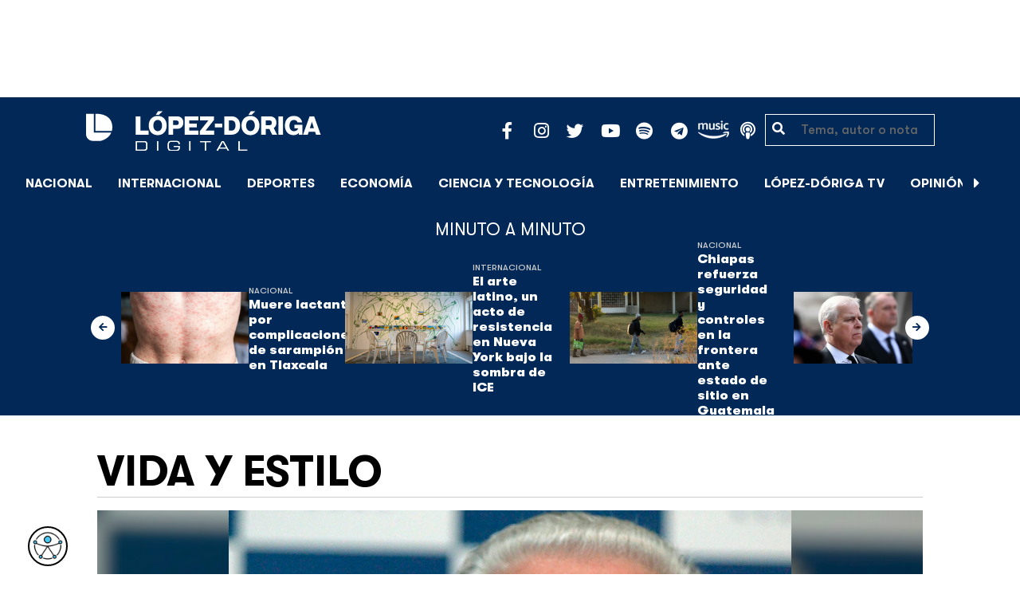

--- FILE ---
content_type: text/html; charset=UTF-8
request_url: https://lopezdoriga.com/vida-y-estilo/perfil-paco-rabanne-medium-moda-metalurgia/
body_size: 16993
content:
<!DOCTYPE html><html lang="es"><head><meta charset="UTF-8"><meta name="viewport" content="width=device-width, initial-scale=1, shrink-to-fit=no"><link rel='preload' as='image' imagesrcset="https://lopezdoriga.com/wp-content/uploads/2023/02/disenador-paco-rabanne-1024x576.jpg 1024w, https://lopezdoriga.com/wp-content/uploads/2023/02/disenador-paco-rabanne-300x169.jpg 300w, https://lopezdoriga.com/wp-content/uploads/2023/02/disenador-paco-rabanne-768x432.jpg 768w, https://lopezdoriga.com/wp-content/uploads/2023/02/disenador-paco-rabanne.jpg 1200w" imagesizes="(max-width: 800px) 100vw, 800px"><meta name='robots' content='index, follow, max-image-preview:large, max-snippet:-1, max-video-preview:-1' /><link rel='dns-prefetch' href='//cdn.lopezdoriga.com'><link media="all" href="https://lopezdoriga.com/wp-content/cache/autoptimize/css/autoptimize_2e2402a4cd6c5a85b15de52ee7ff9193.css" rel="stylesheet"><title>Paco Rabanne, el médium de la moda y la metalurgia</title><link rel="preload" href="https://lopezdoriga.com/wp-content/themes/lopezd-theme/assets/webfonts/fa-solid-900.woff2" as="font" type="font/woff2" crossorigin><link rel="preload" href="https://lopezdoriga.com/wp-content/themes/lopezd-theme/assets/webfonts/fa-brands-400.woff2" as="font" type="font/woff2" crossorigin><link rel="preload" href="https://lopezdoriga.com/wp-content/themes/lopezd-theme/assets/webfonts/gtwalsheimpro-bold.ttf" as="font" type="font/ttf" crossorigin><link rel="preload" href="https://lopezdoriga.com/wp-content/themes/lopezd-theme/assets/webfonts/gtwalsheimpro-medium.ttf" as="font" type="font/ttf" crossorigin><link rel="preload" href="https://lopezdoriga.com/wp-content/themes/lopezd-theme/assets/webfonts/gtwalsheimpro-condensedlight.ttf" as="font" type="font/ttf" crossorigin><meta name="description" content="Paco Rabanne era un hombre talentoso y místico, que aseguraba estar en contacto con otras dimensiones" /><link rel="canonical" href="https://lopezdoriga.com/vida-y-estilo/perfil-paco-rabanne-medium-moda-metalurgia/" /><meta property="og:locale" content="es_MX" /><meta property="og:type" content="article" /><meta property="og:title" content="Paco Rabanne, el médium de la moda y la metalurgia" /><meta property="og:description" content="Paco Rabanne era un hombre talentoso y místico, que aseguraba estar en contacto con otras dimensiones" /><meta property="og:url" content="https://lopezdoriga.com/vida-y-estilo/perfil-paco-rabanne-medium-moda-metalurgia/" /><meta property="og:site_name" content="López-Dóriga Digital" /><meta property="article:publisher" content="https://www.facebook.com/JoaquinLopezDoriga" /><meta property="article:published_time" content="2023-02-03T15:00:36+00:00" /><meta property="og:image" content="https://lopezdoriga.com/wp-content/uploads/2023/02/disenador-paco-rabanne.jpg" /><meta property="og:image:width" content="1200" /><meta property="og:image:height" content="675" /><meta property="og:image:type" content="image/jpeg" /><meta name="author" content="Lidia Vargas" /><meta name="twitter:card" content="summary_large_image" /><meta name="twitter:creator" content="@lopezdoriga" /><meta name="twitter:site" content="@lopezdoriga" /><meta name="twitter:label1" content="Escrito por" /><meta name="twitter:data1" content="Lidia Vargas" /><meta name="twitter:label2" content="Tiempo de lectura" /><meta name="twitter:data2" content="4 minutos" /> <script type="application/ld+json" class="yoast-schema-graph">{"@context":"https://schema.org","@graph":[{"@type":"NewsArticle","@id":"https://lopezdoriga.com/vida-y-estilo/perfil-paco-rabanne-medium-moda-metalurgia/#article","isPartOf":{"@id":"https://lopezdoriga.com/vida-y-estilo/perfil-paco-rabanne-medium-moda-metalurgia/"},"author":{"name":"Lidia Vargas","@id":"https://lopezdoriga.mx/#/schema/person/35659eefdb1a26b13cfc2e743de0d4ad"},"headline":"Paco Rabanne, el médium de la moda y la metalurgia","datePublished":"2023-02-03T15:00:36+00:00","mainEntityOfPage":{"@id":"https://lopezdoriga.com/vida-y-estilo/perfil-paco-rabanne-medium-moda-metalurgia/"},"wordCount":793,"publisher":{"@id":"https://lopezdoriga.mx/#organization"},"image":{"@id":"https://lopezdoriga.com/vida-y-estilo/perfil-paco-rabanne-medium-moda-metalurgia/#primaryimage"},"thumbnailUrl":"https://lopezdoriga.com/wp-content/uploads/2023/02/disenador-paco-rabanne.jpg","keywords":["diseñador","Paco Rabanne"],"articleSection":["Moda","Vida y estilo"],"inLanguage":"es"},{"@type":"WebPage","@id":"https://lopezdoriga.com/vida-y-estilo/perfil-paco-rabanne-medium-moda-metalurgia/","url":"https://lopezdoriga.com/vida-y-estilo/perfil-paco-rabanne-medium-moda-metalurgia/","name":"Paco Rabanne, el médium de la moda y la metalurgia","isPartOf":{"@id":"https://lopezdoriga.mx/#website"},"primaryImageOfPage":{"@id":"https://lopezdoriga.com/vida-y-estilo/perfil-paco-rabanne-medium-moda-metalurgia/#primaryimage"},"image":{"@id":"https://lopezdoriga.com/vida-y-estilo/perfil-paco-rabanne-medium-moda-metalurgia/#primaryimage"},"thumbnailUrl":"https://lopezdoriga.com/wp-content/uploads/2023/02/disenador-paco-rabanne.jpg","datePublished":"2023-02-03T15:00:36+00:00","description":"Paco Rabanne era un hombre talentoso y místico, que aseguraba estar en contacto con otras dimensiones","breadcrumb":{"@id":"https://lopezdoriga.com/vida-y-estilo/perfil-paco-rabanne-medium-moda-metalurgia/#breadcrumb"},"inLanguage":"es","potentialAction":[{"@type":"ReadAction","target":["https://lopezdoriga.com/vida-y-estilo/perfil-paco-rabanne-medium-moda-metalurgia/"]}]},{"@type":"ImageObject","inLanguage":"es","@id":"https://lopezdoriga.com/vida-y-estilo/perfil-paco-rabanne-medium-moda-metalurgia/#primaryimage","url":"https://lopezdoriga.com/wp-content/uploads/2023/02/disenador-paco-rabanne.jpg","contentUrl":"https://lopezdoriga.com/wp-content/uploads/2023/02/disenador-paco-rabanne.jpg","width":1200,"height":675,"caption":"Diseñador Paco Rabanne. Foto de EFE"},{"@type":"BreadcrumbList","@id":"https://lopezdoriga.com/vida-y-estilo/perfil-paco-rabanne-medium-moda-metalurgia/#breadcrumb","itemListElement":[{"@type":"ListItem","position":1,"name":"Inicio","item":"https://lopezdoriga.com/"},{"@type":"ListItem","position":2,"name":"Vida y estilo","item":"https://lopezdoriga.mx/vida-y-estilo/"},{"@type":"ListItem","position":3,"name":"Paco Rabanne, el médium de la moda y la metalurgia"}]},{"@type":"WebSite","@id":"https://lopezdoriga.mx/#website","url":"https://lopezdoriga.mx/","name":"López-Dóriga Digital","description":"Lo más importante que está pasando en México y en el mundo minuto a minuto. Cobertura total en López-Dóriga Digital.","publisher":{"@id":"https://lopezdoriga.mx/#organization"},"potentialAction":[{"@type":"SearchAction","target":{"@type":"EntryPoint","urlTemplate":"https://lopezdoriga.mx/?s={search_term_string}"},"query-input":{"@type":"PropertyValueSpecification","valueRequired":true,"valueName":"search_term_string"}}],"inLanguage":"es"},{"@type":"Organization","@id":"https://lopezdoriga.mx/#organization","name":"López-Dóriga Digital","url":"https://lopezdoriga.mx/","logo":{"@type":"ImageObject","inLanguage":"es","@id":"https://lopezdoriga.mx/#/schema/logo/image/","url":"https://i0.wp.com/lopezdoriga.com/wp-content/uploads/2018/10/lopezdoriga-news.png?fit=1200%2C630&ssl=1","contentUrl":"https://i0.wp.com/lopezdoriga.com/wp-content/uploads/2018/10/lopezdoriga-news.png?fit=1200%2C630&ssl=1","width":1200,"height":630,"caption":"López-Dóriga Digital"},"image":{"@id":"https://lopezdoriga.mx/#/schema/logo/image/"},"sameAs":["https://www.facebook.com/JoaquinLopezDoriga","https://x.com/lopezdoriga","https://www.instagram.com/lopezdoriga/?hl=es","https://youtube.com/channel/UCM-GvgUy0EAZU7ZwXKLarkg"]},{"@type":"Person","@id":"https://lopezdoriga.mx/#/schema/person/35659eefdb1a26b13cfc2e743de0d4ad","name":"Lidia Vargas","image":{"@type":"ImageObject","inLanguage":"es","@id":"https://lopezdoriga.mx/#/schema/person/image/","url":"https://secure.gravatar.com/avatar/5894a0524c2b73fa9f4f6d1a1a6948f310ccf6492e2819b244e2b46f38d3097a?s=96&d=mm&r=g","contentUrl":"https://secure.gravatar.com/avatar/5894a0524c2b73fa9f4f6d1a1a6948f310ccf6492e2819b244e2b46f38d3097a?s=96&d=mm&r=g","caption":"Lidia Vargas"},"url":"https://lopezdoriga.com/author/lidia/"}]}</script> <link rel='dns-prefetch' href='//www.googletagmanager.com' /><link rel='dns-prefetch' href='//stats.wp.com' /><link rel='preconnect' href='//c0.wp.com' /><link rel="alternate" type="application/rss+xml" title="López-Dóriga Digital &raquo; Feed" href="https://lopezdoriga.com/feed/" /><link rel="alternate" title="oEmbed (JSON)" type="application/json+oembed" href="https://lopezdoriga.com/wp-json/oembed/1.0/embed?url=https%3A%2F%2Flopezdoriga.com%2Fvida-y-estilo%2Fperfil-paco-rabanne-medium-moda-metalurgia%2F" /><link rel="alternate" title="oEmbed (XML)" type="text/xml+oembed" href="https://lopezdoriga.com/wp-json/oembed/1.0/embed?url=https%3A%2F%2Flopezdoriga.com%2Fvida-y-estilo%2Fperfil-paco-rabanne-medium-moda-metalurgia%2F&#038;format=xml" /> <script src="https://lopezdoriga.com/wp-includes/js/jquery/jquery.min.js?ver=3.7.1" id="jquery-core-js" type="pmdelayedscript" data-cfasync="false" data-no-optimize="1" data-no-defer="1" data-no-minify="1"></script> 
 <script src="https://www.googletagmanager.com/gtag/js?id=GT-K46MJNK" id="google_gtagjs-js" async type="pmdelayedscript" data-cfasync="false" data-no-optimize="1" data-no-defer="1" data-no-minify="1"></script> <script id="google_gtagjs-js-after" type="pmdelayedscript" data-cfasync="false" data-no-optimize="1" data-no-defer="1" data-no-minify="1">window.dataLayer = window.dataLayer || [];function gtag(){dataLayer.push(arguments);}
gtag("set","linker",{"domains":["lopezdoriga.com"]});
gtag("js", new Date());
gtag("set", "developer_id.dZTNiMT", true);
gtag("config", "GT-K46MJNK");
//# sourceURL=google_gtagjs-js-after</script> <link rel="https://api.w.org/" href="https://lopezdoriga.com/wp-json/" /><link rel="alternate" title="JSON" type="application/json" href="https://lopezdoriga.com/wp-json/wp/v2/posts/1502577" /><meta name="generator" content="Site Kit by Google 1.168.0" /><script type="pmdelayedscript" data-cfasync="false" data-no-optimize="1" data-no-defer="1" data-no-minify="1">window.dataLayer = window.dataLayer || [];function gtag(){dataLayer.push(arguments);}gtag("js", new Date());gtag("config", "UA-50906806-1");</script><script type="pmdelayedscript" data-cfasync="false" data-no-optimize="1" data-no-defer="1" data-no-minify="1">//window.setInterval(()=>{if(window.googletag && googletag.pubadsReady) {console.log("Refreshing...");googletag.pubads().refresh()}},15000);</script> <script type='text/javascript'>const ThemeSetup ={"page":{"postID":"1502577","is_single":"true","is_homepage":"false","is_singular":"true","is_archive":"false","post_type":"post","tags":["disenador","paco-rabanne"],"canal":["Moda","Vida y estilo"],"hide_ads":"false","exclude_adunits":[]},"canRefresh":false,"activeID":1502577,"ajaxurl":"https:\/\/lopezdoriga.com\/wp-admin\/admin-ajax.php","promotedTTL":86400,"ads":{"refreshAds":true,"refresh_time":30,"prefix":"ld","network":"76814929","enableInRead":true,"inReadParagraph":3,"enableMultipleInRead":true,"inReadLimit":2,"loadOnScroll":false},"promoted":[],"loadmore":{"next":[1764541,1764519,1764526,1764522,1764513],"previous":"","initial":1502577,"current":1502577,"current_slug":"\/vida-y-estilo\/perfil-paco-rabanne-medium-moda-metalurgia\/","counter":1,"max_page":5,"previous_ids":[1502577],"cats":[29]}};</script> <script type="application/ld+json">{"@context": "https://schema.org","@type": "BreadcrumbList","itemListElement": [{
            "@type": "ListItem",
            "position": 1,
            "name": "López-Dóriga Digital",
            "item": "https://lopezdoriga.com"
        },{
                "@type": "ListItem",
                "position": 2,
                "name": "Vida y estilo",
                "item": "https://lopezdoriga.com/vida-y-estilo/"
            }]}</script> <link rel="apple-touch-icon" sizes="57x57" href="https://lopezdoriga.com/wp-content/themes/lopezd-theme/dist/images/icons/apple-touch-icon-57x57.png"><link rel="apple-touch-icon" sizes="60x60" href="https://lopezdoriga.com/wp-content/themes/lopezd-theme/dist/images/icons/apple-touch-icon-60x60.png"><link rel="apple-touch-icon" sizes="72x72" href="https://lopezdoriga.com/wp-content/themes/lopezd-theme/dist/images/icons/apple-touch-icon-72x72.png"><link rel="apple-touch-icon" sizes="76x76" href="https://lopezdoriga.com/wp-content/themes/lopezd-theme/dist/images/icons/apple-touch-icon-76x76.png"><link rel="apple-touch-icon" sizes="114x114" href="https://lopezdoriga.com/wp-content/themes/lopezd-theme/dist/images/icons/apple-touch-icon-114x114.png"><link rel="apple-touch-icon" sizes="120x120" href="https://lopezdoriga.com/wp-content/themes/lopezd-theme/dist/images/icons/apple-touch-icon-120x120.png"><link rel="apple-touch-icon" sizes="144x144" href="https://lopezdoriga.com/wp-content/themes/lopezd-theme/dist/images/icons/apple-touch-icon-144x144.png"><link rel="apple-touch-icon" sizes="152x152" href="https://lopezdoriga.com/wp-content/themes/lopezd-theme/dist/images/icons/apple-touch-icon-152x152.png"><link rel="apple-touch-icon" sizes="180x180" href="https://lopezdoriga.com/wp-content/themes/lopezd-theme/dist/images/icons/apple-touch-icon-180x180.png"><link rel="icon" type="image/png" sizes="32x32" href="https://lopezdoriga.com/wp-content/themes/lopezd-theme/dist/images/icons/favicon-32x32.png"><link rel="icon" type="image/png" sizes="192x192" href="https://lopezdoriga.com/wp-content/themes/lopezd-theme/dist/images/icons/android-chrome-192x192.png"><link rel="icon" type="image/png" sizes="16x16" href="https://lopezdoriga.com/wp-content/themes/lopezd-theme/dist/images/icons/favicon-16x16.png"><link rel="manifest" href="https://lopezdoriga.com/wp-content/themes/lopezd-theme/dist/images/icons/site.webmanifest"><link rel="mask-icon" href="https://lopezdoriga.com/wp-content/themes/lopezd-theme/dist/images/icons/safari-pinned-tab.svg" color="#000000"><meta name="msapplication-TileColor" content="#000000"><meta name="msapplication-TileImage" content="https://lopezdoriga.com/wp-content/themes/lopezd-theme/dist/images/icons/mstile-144x144.png"><meta name="theme-color" content="#000000"><link rel="shortlink" href="https://lopezdoriga.com?p=1502577" /> <script type="pmdelayedscript" data-cfasync="false" data-no-optimize="1" data-no-defer="1" data-no-minify="1">//window.setInterval(()=>{if(window.googletag && googletag.pubadsReady) {console.log("Refreshing...");googletag.pubads().refresh()}},20000);</script> <script async src="https://t.seedtag.com/t/8575-2324-01.js" type="pmdelayedscript" data-cfasync="false" data-no-optimize="1" data-no-defer="1" data-no-minify="1"></script> <link rel="icon" href="https://lopezdoriga.com/wp-content/uploads/2018/02/ld-logo120-50x50.jpg" sizes="32x32" /><link rel="icon" href="https://lopezdoriga.com/wp-content/uploads/2018/02/ld-logo120.jpg" sizes="192x192" /><link rel="apple-touch-icon" href="https://lopezdoriga.com/wp-content/uploads/2018/02/ld-logo120.jpg" /><meta name="msapplication-TileImage" content="https://lopezdoriga.com/wp-content/uploads/2018/02/ld-logo120.jpg" /> <noscript><style>.perfmatters-lazy[data-src]{display:none !important;}</style></noscript> <script id="navegg" type="pmdelayedscript" data-perfmatters-type="text/javascript" data-cfasync="false" data-no-optimize="1" data-no-defer="1" data-no-minify="1">(function(n,v,g){o="Navegg";if(!n[o]){
		a=v.createElement('script');a.src=g;b=document.getElementsByTagName('script')[0];
		b.parentNode.insertBefore(a,b);n[o]=n[o]||function(parms){
		n[o].q=n[o].q||[];n[o].q.push([this, parms])};}})
	(window, document, 'https://tag.navdmp.com/universal.min.js');
	window.naveggReady = window.naveggReady||[];
	window.nvg75741 = new Navegg({
		acc: 75741
	});</script> <meta name="google-site-verification" content="hV_64eJYYPmf6jbGBP4qpnRnimK9pQyxQFfACviJqIo" />  <script type="pmdelayedscript" data-cfasync="false" data-no-optimize="1" data-no-defer="1" data-no-minify="1">!function(f,b,e,v,n,t,s)
  {if(f.fbq)return;n=f.fbq=function(){n.callMethod?
  n.callMethod.apply(n,arguments):n.queue.push(arguments)};
  if(!f._fbq)f._fbq=n;n.push=n;n.loaded=!0;n.version='2.0';
  n.queue=[];t=b.createElement(e);t.async=!0;
  t.src=v;s=b.getElementsByTagName(e)[0];
  s.parentNode.insertBefore(t,s)}(window, document,'script',
  'https://connect.facebook.net/en_US/fbevents.js');
  fbq('init', '641506476190363');
  fbq('track', 'PageView');</script> <noscript><img height="1" width="1" style="display:none"
 src="https://www.facebook.com/tr?id=641506476190363&ev=PageView&noscript=1"
/></noscript>  <script type="pmdelayedscript" data-cfasync="false" data-no-optimize="1" data-no-defer="1" data-no-minify="1">var _comscore = _comscore || [];
  _comscore.push({ c1: "2", c2: "31501735" });
  (function() {
    var s = document.createElement("script"), el = document.getElementsByTagName("script")[0]; s.async = true;
    s.src = (document.location.protocol == "https:" ? "https://sb" : "http://b") + ".scorecardresearch.com/beacon.js";
    el.parentNode.insertBefore(s, el);
  })();</script> <noscript> <img src="https://sb.scorecardresearch.com/p?c1=2&c2=31501735&cv=2.0&cj=1" /> </noscript>  <script type="text/javascript">(function() {
        var i7e_e = document.createElement("script"),
            i7e_t = window.location.host,
            i7e_n = "es-US";

        i7e_e.type = "text/javascript",
        i7e_t = "lopezdoriga.inklusion.incluirt.com",
        i7e_n = "es-US",
        i7e_e.src = ("https:" == document.location.protocol ? "https://" : "http://") + i7e_t + "/inklusion/js/frameworks_initializer.js?lng=" + i7e_n,
        document.getElementsByTagName("head")[0].appendChild(i7e_e),
        i7e_e.src;
        i7e_tab = true;
        i7e_border = "#000000"; //color de borde
        i7e_bg = "#012857"; //color de fondo del texto de Inklusion
    })()</script> <script async src="https://pagead2.googlesyndication.com/pagead/js/adsbygoogle.js?client=ca-pub-7689687428425610"
     crossorigin="anonymous"></script> </head><body data-ld="true" class="wp-singular post-template-default single single-post postid-1502577 single-format-standard wp-theme-lopezd-theme perfil-paco-rabanne-medium-moda-metalurgia sidebar-primary category-moda category-vida-y-estilo"> <script async src="https://securepubads.g.doubleclick.net/tag/js/gpt.js" type="pmdelayedscript" data-cfasync="false" data-no-optimize="1" data-no-defer="1" data-no-minify="1"></script> <div id="gpt-passback"> <script type="pmdelayedscript" data-cfasync="false" data-no-optimize="1" data-no-defer="1" data-no-minify="1">window.googletag = window.googletag || {cmd: []};
		googletag.cmd.push(function() {
		googletag.defineSlot('/76814929/ld/ros-i-dos', [1, 1], 'gpt-passback').addService(googletag.pubads());
		googletag.enableServices();
		googletag.display('gpt-passback');
		});</script> </div><div id="wrapper"><div class="ad-fixed-top sticky-top sticky-header" data-ad-top="true" data-sticky-margin="0" data-detach-sticky="true"><div class="ad-container dfp-ad-unit ad-billboard ad-superbanner" id="ros-top-a-697e36b96b655" data-ad-type="billboard" data-slot="ros-top-a" data-ad-setup='{"postID":1502577,"css":"ad-superbanner","canRefresh":true,"mappings":[],"infinitescroll":false}' data-ad-loaded="0"></div></div><header id="masthead" class="container-fluid top-header-holder"><div class="row align-items-center no-gutters justify-content-center"><div class="col-1 order-md-4 d-md-none text-left order-2"> <a href="#menubar-toggler" data-toggle="modal" data-target="#menu-left" aria-controls="main-left-nav" title="Menú" class="header-link"><i class="fas fa-bars"></i></a></div><div class="col-9 col-lg-3 flex-fill text-center text-lg-left py-2 order-3 order-lg-1"><div class="logo"> <a href="/"><img src="https://lopezdoriga.com/wp-content/themes/lopezd-theme/assets/images/ld-logo-white.svg" alt="Lopez Doriga" height="50" width="297"></a></div></div><div class="col-12 col-md-12 col-lg-5 d-flex justify-content-center justify-content-md-center justify-content-lg-end header-container__icons order-1 order-lg-2"><div class="social-media-holder"><ul class='social-media-icons'><li> <a class="social-icon-facebook" target="_blank" href="https://www.facebook.com/JoaquinLopezDoriga/" rel="noopener noreferrer"> <span class="fa-stack fa-2x"> <i class="fas fa-circle fa-stack-2x"></i> <i class="fab fa-facebook-f fa-social-icon fa-inverse fa-stack-1x" title="facebook icon"></i> </span> </a></li><li> <a class="social-icon-instagram" target="_blank" href="https://www.instagram.com/lopezdoriga/?hl=es" rel="noopener noreferrer"> <span class="fa-stack fa-2x"> <i class="fas fa-circle fa-stack-2x"></i> <i class="fab fa-instagram fa-social-icon fa-inverse fa-stack-1x" title="instagram icon"></i> </span> </a></li><li> <a class="social-icon-twitter" target="_blank" href="https://twitter.com/lopezdoriga" rel="noopener noreferrer"> <span class="fa-stack fa-2x"> <i class="fas fa-circle fa-stack-2x"></i> <i class="fab fa-twitter fa-social-icon fa-inverse fa-stack-1x" title="twitter icon"></i> </span> </a></li><li> <a class="social-icon-youtube" target="_blank" href="https://youtube.com/channel/UCM-GvgUy0EAZU7ZwXKLarkg" rel="noopener noreferrer"> <span class="fa-stack fa-2x"> <i class="fas fa-circle fa-stack-2x"></i> <i class="fab fa-youtube fa-social-icon fa-inverse fa-stack-1x" title="youtube icon"></i> </span> </a></li><li> <a class="social-icon-spotify" target="_blank" href="https://open.spotify.com/show/6PKa0zzFOjlRVANLKKWrxp" rel="noopener noreferrer"> <span class="fa-stack fa-2x"> <i class="fas fa-circle fa-stack-2x"></i> <i class="fab fa-spotify fa-social-icon fa-inverse fa-stack-1x" title="spotify icon"></i> </span> </a></li><li> <a class="social-icon-telegram" target="_blank" href="https://t.me/LopezDorigaCom" rel="noopener noreferrer"> <span class="fa-stack fa-2x"> <i class="fas fa-circle fa-stack-2x"></i> <i class="fab fa-telegram fa-social-icon fa-inverse fa-stack-1x" title="telegram icon"></i> </span> </a></li><li> <a class="social-icon-amazon" target="_blank" href="https://music.amazon.com.mx/podcasts/68a0978e-29a1-4e08-9a69-f17eb4bfab8b/joaqu%C3%ADn-l%C3%B3pez-d%C3%B3riga" rel="noopener noreferrer"> <span class="fa-stack fa-2x"> <i class="fas fa-circle fa-stack-2x"></i> <i class="fax-amazonmusic fa-social-icon fa-inverse fa-stack-1x" title="amazon icon"></i> </span> </a></li><li> <a class="social-icon-itunes" target="_blank" href="https://podcasts.apple.com/mx/podcast/joaqu%C3%ADn-l%C3%B3pez-d%C3%B3riga/id1487585093" rel="noopener noreferrer"> <span class="fa-stack fa-2x"> <i class="fas fa-circle fa-stack-2x"></i> <i class="fas fa-podcast fa-social-icon fa-inverse fa-stack-1x" title="itunes icon"></i> </span> </a></li></ul></div></div><div class="col-2 order-md-6 col-lg-2 text-center d-none d-lg-block"><form class="search-form" role="search" method="get" action="https://lopezdoriga.com/"><div class="input-group"> <i class="fas fa-search"></i> <input type="text" name="s" class="form-control" placeholder="Tema, autor o nota" /></div></form></div></div></header><div id="nav-sticky" class="sticky-top navbar-sticky"><nav id="main-navigation" class="navbar main-navbar navbar-expand"><div class="logo-navbar navbar-brand"> <a href="/" class="logo-desktop"><img src="https://lopezdoriga.com/wp-content/themes/lopezd-theme/assets/images/ld-logo-white.svg" alt="Lopez Doriga" width="267" height="62"></a> <a href="/" class="logo-mobile"><img src="https://lopezdoriga.com/wp-content/themes/lopezd-theme/assets/images/ld-logo-white.svg" alt="Lopez Doriga" width="267" height="62"></a></div><div class="navbar-brand mx-2 hideOnSticky"> <button class="scroll-control scroll-control-prev d-none" data-scroll-container="main-menu-scroll" aria-label="Avanzar a la izquierda"><i class="fas fa-caret-left"></i></button></div><div class="navbar-collapse justify-content-lg-center navbar-scroll-contain hideOnSticky"><ul id="main-menu-scroll" class="navbar-nav scrolling-wrapper scroll-with-controls scroll"><li itemscope="itemscope" itemtype="https://www.schema.org/SiteNavigationElement" id="menu-item-39261" class="menu-item menu-item-type-taxonomy menu-item-object-category nav-item menu-item-39261"><a data-category-id="7" title="Nacional" href="https://lopezdoriga.com/nacional/" class="nav-link">Nacional</a></li><li itemscope="itemscope" itemtype="https://www.schema.org/SiteNavigationElement" id="menu-item-39262" class="menu-item menu-item-type-taxonomy menu-item-object-category nav-item menu-item-39262"><a data-category-id="15" title="Internacional" href="https://lopezdoriga.com/internacional/" class="nav-link">Internacional</a></li><li itemscope="itemscope" itemtype="https://www.schema.org/SiteNavigationElement" id="menu-item-39278" class="menu-item menu-item-type-taxonomy menu-item-object-category nav-item menu-item-39278"><a data-category-id="5" title="Deportes" href="https://lopezdoriga.com/deportes/" class="nav-link">Deportes</a></li><li itemscope="itemscope" itemtype="https://www.schema.org/SiteNavigationElement" id="menu-item-39280" class="menu-item menu-item-type-taxonomy menu-item-object-category nav-item menu-item-39280"><a data-category-id="42" title="Economía" href="https://lopezdoriga.com/economia-y-finanzas/" class="nav-link">Economía</a></li><li itemscope="itemscope" itemtype="https://www.schema.org/SiteNavigationElement" id="menu-item-39277" class="menu-item menu-item-type-taxonomy menu-item-object-category nav-item menu-item-39277"><a data-category-id="47" title="Ciencia y Tecnología" href="https://lopezdoriga.com/ciencia-tecnologia/" class="nav-link">Ciencia y Tecnología</a></li><li itemscope="itemscope" itemtype="https://www.schema.org/SiteNavigationElement" id="menu-item-39276" class="menu-item menu-item-type-taxonomy menu-item-object-category nav-item menu-item-39276"><a data-category-id="13" title="Entretenimiento" href="https://lopezdoriga.com/entretenimiento/" class="nav-link">Entretenimiento</a></li><li itemscope="itemscope" itemtype="https://www.schema.org/SiteNavigationElement" id="menu-item-109881" class="menu-item menu-item-type-custom menu-item-object-custom nav-item menu-item-109881"><a title="López-Dóriga TV" href="https://lopezdoriga.com/lopez-doriga-tv/" class="nav-link">López-Dóriga TV</a></li><li itemscope="itemscope" itemtype="https://www.schema.org/SiteNavigationElement" id="menu-item-95091" class="menu-item menu-item-type-custom menu-item-object-custom nav-item menu-item-95091"><a title="﻿Opinión" href="https://lopezdoriga.com/opinion/" class="nav-link">﻿Opinión</a></li><li itemscope="itemscope" itemtype="https://www.schema.org/SiteNavigationElement" id="menu-item-1370212" class="lastnews menu-item menu-item-type-post_type menu-item-object-page current_page_parent nav-item menu-item-1370212 active"><a aria-current="page" title="Últimas Noticias" href="https://lopezdoriga.com/ultimas-noticias/" class="nav-link">Últimas Noticias</a></li></ul></div><div class="navbar-brand mx-2 hideOnSticky"> <button class="scroll-control scroll-control-next d-m-block" data-scroll-container="main-menu-scroll" aria-label="Avanzar a la derecha"><i class="fas fa-caret-right"></i></button></div><div class="navbar-brand d-none d-lg-block"> <a href="#search" class="search_icon" alt="Buscar" title="Buscar"><i class="fas fa-search"></i></a></div><div class="navbar-brand d-block d-md-none navbar-burger"> <a href="#menubar-toggler" data-toggle="modal" data-target="#menu-left" aria-controls="main-left-nav" title="Menú" class="header-link"><i class="fas fa-bars"></i></a></div></nav></div><div class="ad-container dfp-ad-unit ad-interstitial " id="ros-i-697e36b96c4c6" data-ad-type="interstitial" data-slot="ros-i" data-ad-setup='{"postID":1502577,"css":"","canRefresh":false,"mappings":[],"infinitescroll":false}' data-ad-loaded="0"></div><main class="site-main" role="main"><section class="seccion container-lastest"><div class="container col-12"><h2 class="heading-container">Minuto a Minuto</h2></div><div class="container-fluid col-lg-12 col-xl-12"><div class="row align-items-center no-gutters justify-content-center"><div class="col-12 col-lg-10 col-xl-10 d-flex"><div class="navbar-brand mx-0 mx-md-2"> <button class="scroll-control scroll-control-prev siemaLastestPrev" data-scroll-container="lastest-posts-scroll" aria-label="Avanzar a la izquierda"><i class="fas fa-arrow-left"></i></button></div><div class="siemaLastest" id="lastest-posts-scroll" data-siemastatus="inactive"><div class="scrolling-wrapper__item"><div class="box-item"> <button class="scrolling-wrapper__item__btn web-story-item" onclick="window.location = 'https://lopezdoriga.com/nacional/muere-lactante-por-complicaciones-de-sarampion-en-tlaxcala/';" data-story-url="https://lopezdoriga.com/nacional/muere-lactante-por-complicaciones-de-sarampion-en-tlaxcala/"> <img src="https://lopezdoriga.com/wp-content/uploads/2025/11/ops-sarampion-1024x683.jpg" class=" wp-post-image img-responsive " alt="Muere lactante por complicaciones de sarampión en Tlaxcala" title="Muere lactante por complicaciones de sarampión en Tlaxcala" decoding="async" srcset="https://lopezdoriga.com/wp-content/uploads/2025/11/ops-sarampion-1024x683.jpg 1024w, https://lopezdoriga.com/wp-content/uploads/2025/11/ops-sarampion-300x200.jpg 300w, https://lopezdoriga.com/wp-content/uploads/2025/11/ops-sarampion-768x512.jpg 768w, https://lopezdoriga.com/wp-content/uploads/2025/11/ops-sarampion-1536x1024.jpg 1536w, https://lopezdoriga.com/wp-content/uploads/2025/11/ops-sarampion.jpg 1920w" sizes="(max-width: 800px) 100vw, 800px" /> </button><div class="lastest-title"> <span class="category"> <a href="https://lopezdoriga.com/nacional/">Nacional</a> </span> <a class="titulo" href="https://lopezdoriga.com/nacional/muere-lactante-por-complicaciones-de-sarampion-en-tlaxcala/"> Muere lactante por complicaciones de sarampión en Tlaxcala </a><div class="excerpt">El menor no tenía completo su esquema de vacunación y desarrolló un cuadro clínico grave que derivó en su fallecimiento por complicaciones de sarampión</div></div></div></div><div class="scrolling-wrapper__item"><div class="box-item"> <button class="scrolling-wrapper__item__btn web-story-item" onclick="window.location = 'https://lopezdoriga.com/internacional/el-arte-latino-un-acto-de-resistencia-en-nueva-york-bajo-la-sombra-de-ice/';" data-story-url="https://lopezdoriga.com/internacional/el-arte-latino-un-acto-de-resistencia-en-nueva-york-bajo-la-sombra-de-ice/"> <img src="https://lopezdoriga.com/wp-content/uploads/2026/01/1b680748336cff22b1da505c2a6b9221ba16cee2w-1024x683.jpg" class=" wp-post-image img-responsive " alt="El arte latino, un acto de resistencia en Nueva York bajo la sombra de ICE" title="El arte latino, un acto de resistencia en Nueva York bajo la sombra de ICE" decoding="async" srcset="https://lopezdoriga.com/wp-content/uploads/2026/01/1b680748336cff22b1da505c2a6b9221ba16cee2w-1024x683.jpg 1024w, https://lopezdoriga.com/wp-content/uploads/2026/01/1b680748336cff22b1da505c2a6b9221ba16cee2w-300x200.jpg 300w, https://lopezdoriga.com/wp-content/uploads/2026/01/1b680748336cff22b1da505c2a6b9221ba16cee2w-768x512.jpg 768w, https://lopezdoriga.com/wp-content/uploads/2026/01/1b680748336cff22b1da505c2a6b9221ba16cee2w-1536x1024.jpg 1536w, https://lopezdoriga.com/wp-content/uploads/2026/01/1b680748336cff22b1da505c2a6b9221ba16cee2w.jpg 1920w" sizes="(max-width: 800px) 100vw, 800px" /> </button><div class="lastest-title"> <span class="category"> <a href="https://lopezdoriga.com/internacional/">Internacional</a> </span> <a class="titulo" href="https://lopezdoriga.com/internacional/el-arte-latino-un-acto-de-resistencia-en-nueva-york-bajo-la-sombra-de-ice/"> El arte latino, un acto de resistencia en Nueva York bajo la sombra de ICE </a><div class="excerpt">LA ESCUELA___ presentó en Nueva York “Educación como resistencia”, un proyecto que visibiliza la situación latina en medio de las redadas del ICE</div></div></div></div><div class="scrolling-wrapper__item"><div class="box-item"> <button class="scrolling-wrapper__item__btn web-story-item" onclick="window.location = 'https://lopezdoriga.com/nacional/chiapas-refuerza-seguridad-y-controles-en-la-frontera-ante-estado-de-sitio-en-guatemala/';" data-story-url="https://lopezdoriga.com/nacional/chiapas-refuerza-seguridad-y-controles-en-la-frontera-ante-estado-de-sitio-en-guatemala/"> <img src="https://lopezdoriga.com/wp-content/uploads/2026/01/ff4ef73853776caba2b33817d631c534e3bfb4a9w-1024x683.jpg" class=" wp-post-image img-responsive " alt="Chiapas refuerza seguridad y controles en la frontera ante estado de sitio en Guatemala" title="Chiapas refuerza seguridad y controles en la frontera ante estado de sitio en Guatemala" decoding="async" srcset="https://lopezdoriga.com/wp-content/uploads/2026/01/ff4ef73853776caba2b33817d631c534e3bfb4a9w-1024x683.jpg 1024w, https://lopezdoriga.com/wp-content/uploads/2026/01/ff4ef73853776caba2b33817d631c534e3bfb4a9w-300x200.jpg 300w, https://lopezdoriga.com/wp-content/uploads/2026/01/ff4ef73853776caba2b33817d631c534e3bfb4a9w-768x512.jpg 768w, https://lopezdoriga.com/wp-content/uploads/2026/01/ff4ef73853776caba2b33817d631c534e3bfb4a9w-1536x1024.jpg 1536w, https://lopezdoriga.com/wp-content/uploads/2026/01/ff4ef73853776caba2b33817d631c534e3bfb4a9w.jpg 1920w" sizes="(max-width: 800px) 100vw, 800px" /> </button><div class="lastest-title"> <span class="category"> <a href="https://lopezdoriga.com/nacional/">Nacional</a> </span> <a class="titulo" href="https://lopezdoriga.com/nacional/chiapas-refuerza-seguridad-y-controles-en-la-frontera-ante-estado-de-sitio-en-guatemala/"> Chiapas refuerza seguridad y controles en la frontera ante estado de sitio en Guatemala </a><div class="excerpt">La Guardia Nacional, el INM y la policía de Chiapas reforzaron la vigilancia en la frontera con Guatemala por la violencia en el país vecino</div></div></div></div><div class="scrolling-wrapper__item"><div class="box-item"> <button class="scrolling-wrapper__item__btn web-story-item" onclick="window.location = 'https://lopezdoriga.com/internacional/el-exprincipe-andres-guarda-silencio-tras-nuevas-fotos-comprometedoras-en-archivos-epstein/';" data-story-url="https://lopezdoriga.com/internacional/el-exprincipe-andres-guarda-silencio-tras-nuevas-fotos-comprometedoras-en-archivos-epstein/"> <img src="https://lopezdoriga.com/wp-content/uploads/2026/01/6e0786d51698d99b3311fa34c67bfeaf852d17d2w-1024x659.jpg" class=" wp-post-image img-responsive " alt="El expríncipe Andrés guarda silencio tras nuevas fotos comprometedoras en archivos Epstein" title="El expríncipe Andrés guarda silencio tras nuevas fotos comprometedoras en archivos Epstein" decoding="async" srcset="https://lopezdoriga.com/wp-content/uploads/2026/01/6e0786d51698d99b3311fa34c67bfeaf852d17d2w-1024x659.jpg 1024w, https://lopezdoriga.com/wp-content/uploads/2026/01/6e0786d51698d99b3311fa34c67bfeaf852d17d2w-300x193.jpg 300w, https://lopezdoriga.com/wp-content/uploads/2026/01/6e0786d51698d99b3311fa34c67bfeaf852d17d2w-768x494.jpg 768w, https://lopezdoriga.com/wp-content/uploads/2026/01/6e0786d51698d99b3311fa34c67bfeaf852d17d2w-1536x989.jpg 1536w, https://lopezdoriga.com/wp-content/uploads/2026/01/6e0786d51698d99b3311fa34c67bfeaf852d17d2w.jpg 1920w" sizes="(max-width: 800px) 100vw, 800px" /> </button><div class="lastest-title"> <span class="category"> <a href="https://lopezdoriga.com/internacional/">Internacional</a> </span> <a class="titulo" href="https://lopezdoriga.com/internacional/el-exprincipe-andres-guarda-silencio-tras-nuevas-fotos-comprometedoras-en-archivos-epstein/"> El expríncipe Andrés guarda silencio tras nuevas fotos comprometedoras en archivos Epstein </a><div class="excerpt">Los archivos de Epstein revelan correos de 2010 que podrían comprometer a Andrés, con la promesa de enviarle a Londres a una joven rusa</div></div></div></div><div class="scrolling-wrapper__item"><div class="box-item"> <button class="scrolling-wrapper__item__btn web-story-item" onclick="window.location = 'https://lopezdoriga.com/internacional/elon-musk-a-epstein-en-un-correo-que-dia-noche-sera-la-fiesta-mas-salvaje-en-tu-isla/';" data-story-url="https://lopezdoriga.com/internacional/elon-musk-a-epstein-en-un-correo-que-dia-noche-sera-la-fiesta-mas-salvaje-en-tu-isla/"> <img src="https://lopezdoriga.com/wp-content/uploads/2025/11/22f73823f3edd9941b7fb894c389c39dd0e610d2w-1024x683.jpg" class=" wp-post-image img-responsive " alt="Elon Musk a Epstein en un correo: &#8220;¿Qué día/noche será la fiesta más salvaje en tu isla?&#8221;" title="Elon Musk a Epstein en un correo: &#8220;¿Qué día/noche será la fiesta más salvaje en tu isla?&#8221;" decoding="async" srcset="https://lopezdoriga.com/wp-content/uploads/2025/11/22f73823f3edd9941b7fb894c389c39dd0e610d2w-1024x683.jpg 1024w, https://lopezdoriga.com/wp-content/uploads/2025/11/22f73823f3edd9941b7fb894c389c39dd0e610d2w-300x200.jpg 300w, https://lopezdoriga.com/wp-content/uploads/2025/11/22f73823f3edd9941b7fb894c389c39dd0e610d2w-768x512.jpg 768w, https://lopezdoriga.com/wp-content/uploads/2025/11/22f73823f3edd9941b7fb894c389c39dd0e610d2w-1536x1024.jpg 1536w, https://lopezdoriga.com/wp-content/uploads/2025/11/22f73823f3edd9941b7fb894c389c39dd0e610d2w.jpg 1920w" sizes="(max-width: 800px) 100vw, 800px" /> </button><div class="lastest-title"> <span class="category"> <a href="https://lopezdoriga.com/internacional/">Internacional</a> </span> <a class="titulo" href="https://lopezdoriga.com/internacional/elon-musk-a-epstein-en-un-correo-que-dia-noche-sera-la-fiesta-mas-salvaje-en-tu-isla/"> Elon Musk a Epstein en un correo: &#8220;¿Qué día/noche será la fiesta más salvaje en tu isla?&#8221; </a><div class="excerpt">Los mensajes de 2012 revelan vínculos entre Musk y Epstein, pero no confirman si el empresario visitó su isla privada</div></div></div></div><div class="scrolling-wrapper__item"><div class="box-item"> <button class="scrolling-wrapper__item__btn web-story-item" onclick="window.location = 'https://lopezdoriga.com/ultimas-noticias/';" data-story-url="https://lopezdoriga.com/ultimas-noticias/"> <img loading="lazy" width="100" height="100" src="/wp-content/themes/lopezd-theme/assets/images/icono.svg?v=2" alt="Entradas de prueba" title="Ver Más Noticias"></button> <span class="lastest-title"> <a href="https://lopezdoriga.com/ultimas-noticias/"><b>Ver más noticias</b></a> </span></div></div></div><div class="navbar-brand mx-0 mx-md-2"> <button class="scroll-control scroll-control-next siemaLastestNext" data-scroll-container="lastest-posts-scroll" aria-label="Avanzar a la derecha"><i class="fas fa-arrow-right"></i></button></div></div></div></div></section><section class="articles-container py-2"><article data-postid="1502577" id="post-1502577" class="post article-layout container-fluid post-1502577 type-post status-publish format-standard has-post-thumbnail hentry category-moda category-vida-y-estilo tag-disenador tag-paco-rabanne" data-slug='/vida-y-estilo/perfil-paco-rabanne-medium-moda-metalurgia/' data-post-id='1502577' data-meta='{&quot;id&quot;:&quot;1502577&quot;,&quot;infinitescroll_off&quot;:&quot;false&quot;,&quot;exclude_adunits&quot;:[],&quot;hide_adx&quot;:&quot;false&quot;,&quot;hide_ads&quot;:&quot;false&quot;,&quot;canal&quot;:[&quot;Moda&quot;,&quot;Vida y estilo&quot;],&quot;tags&quot;:[&quot;disenador&quot;,&quot;paco-rabanne&quot;],&quot;seo&quot;:&quot;Paco Rabanne, el m\u00e9dium de la moda y la metalurgia&quot;}' ><div class="row"><div class="entry-content entry-grid mx-auto col-12 col-lg-12 col-xl-10"><div class="entry-grid__content-area entry-main-text"><header class="entry-header mb-4"><div class="entry-info entry-info-cat  mb-0 mb-lg-3"> <a class="my-3 article-item__cat bordered-title align-self-center" href="https://lopezdoriga.com/vida-y-estilo/">Vida y estilo</a></div><div class="post-thumbnail m-0 mb-2"><div class="photo-container"> <img src="https://lopezdoriga.com/wp-content/uploads/2023/02/disenador-paco-rabanne.jpg" class="w-100 wp-post-image img-responsive " alt="Paco Rabanne, el médium de la moda y la metalurgia" title="Paco Rabanne, el médium de la moda y la metalurgia" decoding="async" srcset="https://lopezdoriga.com/wp-content/uploads/2023/02/disenador-paco-rabanne.jpg 1200w, https://lopezdoriga.com/wp-content/uploads/2023/02/disenador-paco-rabanne-300x169.jpg 300w, https://lopezdoriga.com/wp-content/uploads/2023/02/disenador-paco-rabanne-1024x576.jpg 1024w, https://lopezdoriga.com/wp-content/uploads/2023/02/disenador-paco-rabanne-768x432.jpg 768w" sizes="(max-width: 1200px) 100vw, 1200px" /><div class="caption"> <span> Diseñador Paco Rabanne. Foto de EFE </span></div></div></div><div class="entry-info entry-info-header mb-0 mb-lg-2"><div class="entry-info-header-block"><h1 class="entry-title"><a href="https://lopezdoriga.com/vida-y-estilo/perfil-paco-rabanne-medium-moda-metalurgia/" rel="bookmark" title="Paco Rabanne, el médium de la moda y la metalurgia">Paco Rabanne, el médium de la moda y la metalurgia</a></h1></div><div class="entry-grid__sharebar"><ul class="social-sharebar-row list-unstyled d-flex flex-row justify-content-center align-items-center align-content-start single-share"><li><a href="https://www.facebook.com/sharer.php?u=https://lopezdoriga.com/vida-y-estilo/perfil-paco-rabanne-medium-moda-metalurgia/" target="_blank" class="fb share-link" data-social-network="Facebook" title="¡Compartir en Facebook!" rel="nofollow noopener noreferrer"><i class="fab fa-facebook-f"></i></a></li><li><a href="https://twitter.com/intent/tweet?url=https://lopezdoriga.com/vida-y-estilo/perfil-paco-rabanne-medium-moda-metalurgia/&text= Paco Rabanne, el médium de la moda y la metalurgia " target="_blank" data-social-network="Twitter" class="tw share-link" title="¡Compartir en Twitter!" rel="nofollow noopener noreferrer"><i class="fab fa-twitter"></i></a></li><li><a href="https://api.whatsapp.com/send?text=https://lopezdoriga.com/vida-y-estilo/perfil-paco-rabanne-medium-moda-metalurgia/" data-action="share/whatsapp/share" data-social-network="WhatsApp" target="_blank" class="whatsapp share-link" title="¡Compartir en WhatsApp!" rel="nofollow noopener noreferrer"><i class="fab fa-whatsapp"></i></a></li><li><a href="https://www.linkedin.com/sharing/share-offsite/?url=https://lopezdoriga.com/vida-y-estilo/perfil-paco-rabanne-medium-moda-metalurgia/" data-action="share/linkedin/share" data-social-network="LinkedIn" target="_blank" class="linkedin share-link" title="¡Compartir en LinkedIn!" rel="nofollow noopener noreferrer"><i class="fab fa-linkedin"></i></a></li><li><a href="/cdn-cgi/l/email-protection#[base64]" data-action="share/mail/share" data-social-network="Mail" target="_blank" class="email share-link" title="¡Compartir por Correo!" rel="nofollow noopener noreferrer"><i class="fas fa-envelope"></i></a></li></ul><div class="mt-5"><div class="ad-container dfp-ad-unit ad-billboardboxmobile ad-superbanner" id="ros-top-b-697e36b96e9df" data-ad-type="billboardboxmobile" data-slot="ros-top-b" data-ad-setup='{"postID":1502577,"css":"ad-superbanner","canRefresh":true,"mappings":[],"infinitescroll":false}' data-ad-loaded="0"></div></div></div><div class="entry-excerpt px-0 pb-3"><p><p>Paco Rabanne era un hombre talentoso y místico, que aseguraba estar en contacto con otras dimensiones</p></p><div class="article-item__date mb-auto align-self-center pb-2"> <span>febrero 3, 2023</span></div></div></div> <script data-cfasync="false" src="/cdn-cgi/scripts/5c5dd728/cloudflare-static/email-decode.min.js"></script><script src="https://www.googletagservices.com/tag/js/gpt.js" type="pmdelayedscript" data-cfasync="false" data-no-optimize="1" data-no-defer="1" data-no-minify="1">googletag.pubads().definePassback('/117913022/lopezdoriga/1x1', [1, 1]).display();</script> </header></div><div class="entry-grid__content-area2 entry-main-text"><div class="row"><div class="col-12 col-lg-8"><div class="article-content"><p>Presumía de ser un visionario, pero no solamente en el mundo de la moda. Además de hacer el vestido más caro de la historia en los 60, introducir el metal en la ropa y vestir a las estrellas del momento, <strong>Paco Rabanne</strong> era un <strong>hombre místico</strong> que aseguraba estar en contacto con otras dimensiones.</p><p>Julio de 1978. La televisión francesa le dedica una franja en su sección &#8220;Carta abierta al año 2000&#8221;. Rabanne es la persona indicada para hablar de ello: con sus <strong>vestidos</strong> <strong>metalizados</strong> (Coco Chanel lo llamaba &#8220;El metalúrgico&#8221;), concebidos casi como armaduras, es quien más cercano se encuentra al siglo XXI.</p><figure id="attachment_1502580" aria-labelledby="figcaption_attachment_1502580" class="wp-caption alignnone" ><img  title="" decoding="async" width="1024" height="576" class="size-large wp-image-1502580 img-responsive " src="https://lopezdoriga.com/wp-content/uploads/2023/02/paco-rabanne-1024x576.jpg"  alt="Paco Rabanne, el médium de la moda y la metalurgia - paco-rabanne-1024x576"  srcset="https://lopezdoriga.com/wp-content/uploads/2023/02/paco-rabanne-1024x576.jpg 1024w, https://lopezdoriga.com/wp-content/uploads/2023/02/paco-rabanne-300x169.jpg 300w, https://lopezdoriga.com/wp-content/uploads/2023/02/paco-rabanne-768x432.jpg 768w, https://lopezdoriga.com/wp-content/uploads/2023/02/paco-rabanne.jpg 1280w" sizes="(max-width: 1024px) 100vw, 1024px" /><figcaption id="figcaption_attachment_1502580" class="wp-caption-text">Foto de archivo, facilitada por Puig, de Paco Rabanne durante la entrega al modisto de la insignia de Oficial de la Orden Nacional de la Legión de Honor francesa, en París. EFE</figcaption></figure><p>Con tejidos de cuero de efecto iridiscente, papel y aluminio -que moldeaba inspirándose en las esculturas de Alexander Calder o César, Rabanne-, vistió a Elizabeth Taylor, Jane Birkin, Brigitte Bardot, Jane Fonda, Audrey Hepburn o Françoise Hardy, para quien ideó un vestido de oro y diamantes.</p><p>Ese <strong>minivestido</strong>, de corte recto y manga larga, pesaba nueve kilos y tenía <strong>mil placas de oro</strong>. Fue la <strong>prenda más cara del mundo</strong> creada hasta la fecha.</p><p>Detrás del nombre artístico de este perfumista y couturier, se escondía <strong>Francisco Rabaneda y Cuervo</strong>, nacido el 18 de febrero de 1934 en la provincia española de Guipúzcoa.</p><p>Su madre, costurera jefa del taller de Cristóbal Balenciaga en San Sebastián, era una mujer vanguardista que había escandalizado a la burguesía donostiarra con su pelo corto y luciendo los vestidos sin corsé de Paul Poiret.</p><p>&#8220;Fue ella quien me introdujo el gusto por la rebeldía&#8221;, decía.</p><p>Su padre, coronel de las fuerzas republicanas, fue fusilado en 1939, lo que forzó a la familia a abandonar España y exiliarse en Francia, adonde llegaron pasando penurias, internados en campos de concentración del sudeste.</p><h3>Arquitecto de la moda</h3><p>La <strong>moda</strong>, que había mamado, se impuso pronto en su vida: financió sus estudios de Arquitectura en la <strong>Escuela Nacional de Bellas Artes de París</strong> con croquis de diseños que enviaba a las revistas de moda, dibujos de accesorios y creaciones que ya avanzaban el estilo Rabanne, geométrico, minimalista y depurado.</p><p>En los años 60, cuando empezó firmando como <strong>Frank</strong> <strong>Rabanne</strong>, sus <strong>accesorios hechos a mano</strong> eran vendidos a sus colegas de la alta moda francesa, desde Balenciaga hasta Givenchy, pasando por Nina Ricci o Pierre Cardin.</p><p>Aunque sin duda el momento clave de su carrera fue la presentación de su primera colección, <strong>Manifiesto</strong>, en 1966: &#8220;12 vestidos imposibles de vestir en materiales contemporáneos&#8221;. Aquella moda futurista dejó anonado al &#8220;establishment&#8221; y en ocasiones aburrido mundo de los salones de moda.</p><p>Dos meses después volvió a revolucionar la industria con el primer espectáculo-desfile de la historia, una colección de estilismos veraniegos mostrados por las bailarinas del cabaret Crazy Horse, conocido por su estilo &#8220;western&#8221;.</p><p>Sus creaciones de ropa fueron completadas con una creciente<strong> colección de perfumes</strong> que hoy -como en tantas casas de moda- representa la riqueza de la marca, que está en manos de la multinacional Puig.</p><p>Rabanne se retiró de las pasarelas en 1999 y su firma quedó en un limbo durante más de una década, con fichajes que fracasaron en su intento por revitalizarla.</p><p>Pero en 2013, la llegada del francés Julien Dossena dio un vuelco a la marca y consiguió volver a posicionarla revisitando los éxitos de 1960.</p><h3>Excéntrico fuera y dentro de pasarelas</h3><p>Excéntrico en la moda y en la vida real, Rabanne publicó varios libros sobre sus experiencias paranormales y defendía haber tenido varias vidas: haber conocido a Jesús, a Luis XIV, haber visto extraterrestres y haber asesinado a Tutankamón.</p><p>El diseñador, fallecido este <a href="https://lopezdoriga.com/vida-y-estilo/muere-disenador-de-moda-paco-rabanne-88-anos/" target="_blank" rel="noopener">3 de febrero</a> en su residencia de Portstall (en la Bretaña francesa), aseguraba tener en realidad 75 mil años.</p><p>Redujo sus predicciones en público a partir del año 2000, tras haber augurado (y fallado) que una estación espacial se estrellaría contra París en agosto de 1999, pero siguió compartiendo sus visiones y estrafalarias ideas en revistas especializadas.</p><p>Con Rabanne, reconocido con los mayores méritos en Francia y endiosado por todos sus sucesores en el mundo de la moda, se ha ido uno de los últimos testigos de una época. Aquella en la que aún parecía posible inventar algo nuevo y revolucionario.</p><p>Con información de EFE</p></div></div><div class="col-12 col-lg-4 d-none d-lg-block"><div class="sidebar-content-area"><div class="ad-container dfp-ad-unit ad-custom ad-boxbanner" id="ros-box-a-697e36b96f74c" data-ad-type="custom" data-slot="ros-box-a" data-ad-setup='{"postID":1502577,"css":"ad-boxbanner","canRefresh":true,"mappings":{"sizes":[[300,250],[300,600]],"desktop":[[300,250],[300,600]],"mobile":[],"all":[]},"infinitescroll":false}' data-ad-loaded="0"></div><div class="wa-widget--recientes"><h3 class="widget-title">Minuto a minuto</h3><div class="wa-widget-article-list"><article class="article-item"><div class="item__image"> <a href="https://lopezdoriga.com/nacional/muere-lactante-por-complicaciones-de-sarampion-en-tlaxcala/"> <img src="https://lopezdoriga.com/wp-content/uploads/2025/11/ops-sarampion-150x150.jpg" class="attachment-thumbnail size-thumbnail wp-post-image img-responsive " alt="Muere lactante por complicaciones de sarampión en Tlaxcala" title="Muere lactante por complicaciones de sarampión en Tlaxcala" decoding="async" /> </a></div><div class='item__cat'>México</div><div class="item__title"> <a href="https://lopezdoriga.com/nacional/muere-lactante-por-complicaciones-de-sarampion-en-tlaxcala/"> Muere lactante por complicaciones de sarampión en Tlaxcala </a></div></article><article class="article-item"><div class="item__image"> <a href="https://lopezdoriga.com/internacional/el-arte-latino-un-acto-de-resistencia-en-nueva-york-bajo-la-sombra-de-ice/"> <img src="https://lopezdoriga.com/wp-content/uploads/2026/01/1b680748336cff22b1da505c2a6b9221ba16cee2w-150x150.jpg" class="attachment-thumbnail size-thumbnail wp-post-image img-responsive " alt="El arte latino, un acto de resistencia en Nueva York bajo la sombra de ICE" title="El arte latino, un acto de resistencia en Nueva York bajo la sombra de ICE" decoding="async" /> </a></div><div class='item__cat'>El Mundo</div><div class="item__title"> <a href="https://lopezdoriga.com/internacional/el-arte-latino-un-acto-de-resistencia-en-nueva-york-bajo-la-sombra-de-ice/"> El arte latino, un acto de resistencia en Nueva York bajo la sombra de ICE </a></div></article><article class="article-item"><div class="item__image"> <a href="https://lopezdoriga.com/nacional/chiapas-refuerza-seguridad-y-controles-en-la-frontera-ante-estado-de-sitio-en-guatemala/"> <img src="https://lopezdoriga.com/wp-content/uploads/2026/01/ff4ef73853776caba2b33817d631c534e3bfb4a9w-150x150.jpg" class="attachment-thumbnail size-thumbnail wp-post-image img-responsive " alt="Chiapas refuerza seguridad y controles en la frontera ante estado de sitio en Guatemala" title="Chiapas refuerza seguridad y controles en la frontera ante estado de sitio en Guatemala" decoding="async" /> </a></div><div class='item__cat'>México</div><div class="item__title"> <a href="https://lopezdoriga.com/nacional/chiapas-refuerza-seguridad-y-controles-en-la-frontera-ante-estado-de-sitio-en-guatemala/"> Chiapas refuerza seguridad y controles en la frontera ante estado de sitio en Guatemala </a></div></article><article class="article-item"><div class="item__image"> <a href="https://lopezdoriga.com/entretenimiento/claves-de-los-grammy-2026-bad-bunny-y-kendrick-lamar-a-las-puertas-de-la-historia/"> <img src="https://lopezdoriga.com/wp-content/uploads/2023/02/premio-grammy-150x150.jpg" class="attachment-thumbnail size-thumbnail wp-post-image img-responsive " alt="Claves de los Grammy 2026: Bad Bunny y Kendrick Lamar, a las puertas de la historia" title="Claves de los Grammy 2026: Bad Bunny y Kendrick Lamar, a las puertas de la historia" decoding="async" /> </a></div><div class='item__cat'>Entretenimiento</div><div class="item__title"> <a href="https://lopezdoriga.com/entretenimiento/claves-de-los-grammy-2026-bad-bunny-y-kendrick-lamar-a-las-puertas-de-la-historia/"> Claves de los Grammy 2026: Bad Bunny y Kendrick Lamar, a las puertas de la historia </a></div></article><article class="article-item"><div class="item__image"> <a href="https://lopezdoriga.com/internacional/el-exprincipe-andres-guarda-silencio-tras-nuevas-fotos-comprometedoras-en-archivos-epstein/"> <img src="https://lopezdoriga.com/wp-content/uploads/2026/01/6e0786d51698d99b3311fa34c67bfeaf852d17d2w-150x150.jpg" class="attachment-thumbnail size-thumbnail wp-post-image img-responsive " alt="El expríncipe Andrés guarda silencio tras nuevas fotos comprometedoras en archivos Epstein" title="El expríncipe Andrés guarda silencio tras nuevas fotos comprometedoras en archivos Epstein" decoding="async" /> </a></div><div class='item__cat'>El Mundo</div><div class="item__title"> <a href="https://lopezdoriga.com/internacional/el-exprincipe-andres-guarda-silencio-tras-nuevas-fotos-comprometedoras-en-archivos-epstein/"> El expríncipe Andrés guarda silencio tras nuevas fotos comprometedoras en archivos Epstein </a></div></article></div></div><div class="ad-container dfp-ad-unit ad-custom ad-boxbanner sticky-top sticky-header sticky-ad" id="ros-box-b-697e36b97075e" data-ad-type="custom" data-slot="ros-box-b" data-ad-setup='{"postID":1502577,"css":"ad-boxbanner sticky-top sticky-header sticky-ad","canRefresh":true,"mappings":{"sizes":[[300,250],[300,600]],"desktop":[[300,250],[300,600]],"mobile":[],"all":[]},"infinitescroll":false}' data-ad-loaded="0"></div></div></div></div></div></div><div class="col-12"><footer class="mt-5"><div class="ad-container dfp-ad-unit ad-billboardboxmobile ad-superbanner" id="ros-top-b-697e36b97077f" data-ad-type="billboardboxmobile" data-slot="ros-top-b" data-ad-setup='{"postID":1502577,"css":"ad-superbanner","canRefresh":true,"mappings":[],"infinitescroll":false}' data-ad-loaded="0"></div></footer></div></div></article></section></main><div class="col-12 d-none d-lg-block"><footer class="mt-5"><div class="ad-container dfp-ad-unit ad-billboardboxmobile ad-superbanner" id="ros-top-c-697e36b97079a" data-ad-type="billboardboxmobile" data-slot="ros-top-c" data-ad-setup='{"postID":1502577,"css":"ad-superbanner","canRefresh":true,"mappings":[],"infinitescroll":false}' data-ad-loaded="0"></div></footer></div><div id="footer" class="footer py-4"><div class="container-fluid"><div class="row"><div class="col-12 col-lg-10 mx-auto"><div class="footer__wrapper"><div class="footer__logo"> <a href="/"><img class="img-footer img-fluid" src="[data-uri]" data-lcp-src="https://lopezdoriga.com/wp-content/themes/lopezd-theme/assets/images/ld-logo-white.svg" alt="Lopez Doriga Digital" loading="lazy" width="300" height="51"></a></div><nav id="footer-policies-nav" class="footer__policies_nav justify-content-center justify-content-md-end"><ul id="menu-privacidad" class="menu"><li class="ventas menu-item menu-item-type-custom menu-item-object-custom nav-item"><a href="/cdn-cgi/l/email-protection#daacbfb4aebba99aaab3b4b3aef4b7bfbeb3bb" class="nav-link"><span class="__cf_email__" data-cfemail="0670636872677546766f686f72286b63626f67">[email&#160;protected]</span></a></li><li class="menu-item menu-item-type-post_type menu-item-object-page nav-item"><a href="https://lopezdoriga.com/aviso-de-privacidad/" class="nav-link">Aviso de privacidad</a></li><li class="menu-item menu-item-type-post_type menu-item-object-page nav-item"><a href="https://lopezdoriga.com/declaracion-de-accesibilidad/" class="nav-link">Declaración de accesibilidad</a></li></ul></nav><nav id="footer-secondary-nav" class="footer_secondary_nav"><ul id="menu-main" class="menu"><li class="menu-item menu-item-type-taxonomy menu-item-object-category nav-item"><a href="https://lopezdoriga.com/nacional/" class="nav-link">Nacional</a></li><li class="menu-item menu-item-type-taxonomy menu-item-object-category nav-item"><a href="https://lopezdoriga.com/internacional/" class="nav-link">Internacional</a></li><li class="menu-item menu-item-type-taxonomy menu-item-object-category nav-item"><a href="https://lopezdoriga.com/deportes/" class="nav-link">Deportes</a></li><li class="menu-item menu-item-type-taxonomy menu-item-object-category nav-item"><a href="https://lopezdoriga.com/economia-y-finanzas/" class="nav-link">Economía</a></li><li class="menu-item menu-item-type-taxonomy menu-item-object-category nav-item"><a href="https://lopezdoriga.com/ciencia-tecnologia/" class="nav-link">Ciencia y Tecnología</a></li><li class="menu-item menu-item-type-taxonomy menu-item-object-category nav-item"><a href="https://lopezdoriga.com/entretenimiento/" class="nav-link">Entretenimiento</a></li><li class="menu-item menu-item-type-custom menu-item-object-custom nav-item"><a href="https://lopezdoriga.com/lopez-doriga-tv/" class="nav-link">López-Dóriga TV</a></li><li class="menu-item menu-item-type-custom menu-item-object-custom nav-item"><a href="https://lopezdoriga.com/opinion/" class="nav-link">﻿Opinión</a></li><li class="lastnews menu-item menu-item-type-post_type menu-item-object-page current_page_parent nav-item active"><a aria-current="page" href="https://lopezdoriga.com/ultimas-noticias/" class="nav-link">Últimas Noticias</a></li></ul></nav></div></div></div></div></div><div id="footer2" class="footer2 py-4"><div class="container-fluid"><div class="row"><div class="col-12 col-lg-10 mx-auto"><div class="footer__wrapper"><div class="footer__disclaimer pt-3 pt-md-0"><p>López-Dóriga Digital 2014–2021 - Todos los Derechos Reservados.</p></div><div class="footer__social-icons"><ul class='social-media-icons'><li> <a class="social-icon-facebook" target="_blank" href="https://www.facebook.com/JoaquinLopezDoriga/" rel="noopener noreferrer"> <span class="fa-stack fa-2x"> <i class="fas fa-circle fa-stack-2x"></i> <i class="fab fa-facebook-f fa-social-icon fa-inverse fa-stack-1x" title="facebook icon"></i> </span> </a></li><li> <a class="social-icon-instagram" target="_blank" href="https://www.instagram.com/lopezdoriga/?hl=es" rel="noopener noreferrer"> <span class="fa-stack fa-2x"> <i class="fas fa-circle fa-stack-2x"></i> <i class="fab fa-instagram fa-social-icon fa-inverse fa-stack-1x" title="instagram icon"></i> </span> </a></li><li> <a class="social-icon-twitter" target="_blank" href="https://twitter.com/lopezdoriga" rel="noopener noreferrer"> <span class="fa-stack fa-2x"> <i class="fas fa-circle fa-stack-2x"></i> <i class="fab fa-twitter fa-social-icon fa-inverse fa-stack-1x" title="twitter icon"></i> </span> </a></li><li> <a class="social-icon-youtube" target="_blank" href="https://youtube.com/channel/UCM-GvgUy0EAZU7ZwXKLarkg" rel="noopener noreferrer"> <span class="fa-stack fa-2x"> <i class="fas fa-circle fa-stack-2x"></i> <i class="fab fa-youtube fa-social-icon fa-inverse fa-stack-1x" title="youtube icon"></i> </span> </a></li><li> <a class="social-icon-spotify" target="_blank" href="https://open.spotify.com/show/6PKa0zzFOjlRVANLKKWrxp" rel="noopener noreferrer"> <span class="fa-stack fa-2x"> <i class="fas fa-circle fa-stack-2x"></i> <i class="fab fa-spotify fa-social-icon fa-inverse fa-stack-1x" title="spotify icon"></i> </span> </a></li><li> <a class="social-icon-telegram" target="_blank" href="https://t.me/LopezDorigaCom" rel="noopener noreferrer"> <span class="fa-stack fa-2x"> <i class="fas fa-circle fa-stack-2x"></i> <i class="fab fa-telegram fa-social-icon fa-inverse fa-stack-1x" title="telegram icon"></i> </span> </a></li><li> <a class="social-icon-amazon" target="_blank" href="https://music.amazon.com.mx/podcasts/68a0978e-29a1-4e08-9a69-f17eb4bfab8b/joaqu%C3%ADn-l%C3%B3pez-d%C3%B3riga" rel="noopener noreferrer"> <span class="fa-stack fa-2x"> <i class="fas fa-circle fa-stack-2x"></i> <i class="fax-amazonmusic fa-social-icon fa-inverse fa-stack-1x" title="amazon icon"></i> </span> </a></li><li> <a class="social-icon-itunes" target="_blank" href="https://podcasts.apple.com/mx/podcast/joaqu%C3%ADn-l%C3%B3pez-d%C3%B3riga/id1487585093" rel="noopener noreferrer"> <span class="fa-stack fa-2x"> <i class="fas fa-circle fa-stack-2x"></i> <i class="fas fa-podcast fa-social-icon fa-inverse fa-stack-1x" title="itunes icon"></i> </span> </a></li></ul></div><div class="footer__app-icons"><ul><li><a href="https://itunes.apple.com/mx/app/lopez-doriga-digital/id1068589005?l=en&mt=8" target="_blank"><img class="img-fluid" src="[data-uri]" data-lcp-src="https://lopezdoriga.com/wp-content/themes/lopezd-theme/assets/images/appstore.svg" title="López Dóriga en iOS - Apple Store" width="95" height="31" loading="lazy" /></a></li><li><a href="https://play.google.com/store/apps/details?id=com.goodbarber.lopezdoriga" target="_blank"><img class="img-fluid" src="[data-uri]" data-lcp-src="https://lopezdoriga.com/wp-content/themes/lopezd-theme/assets/images/googleplay.svg" title="López-Dóriga en Android - Play Store"  width="95" height="31" loading="lazy" /></a></li></ul></div></div></div></div></div></div></div><div id="search" class="lopezd-overlay"> <button type="button" class="close">×</button><div class="container h-100"><div class="d-flex flex-column justify-content-center align-items-center h-100"><form role="search" method="get" class="search-form w-100" action="https://lopezdoriga.com/"><div class="search-wrapper position-relative"> <input type="search" id="searchoverlay" name="s" value="" placeholder="Escribe lo que deseas buscar y presiona enter..." autocomplete="off" /></div></form></div></div></div><div class="modal left fade modal-menu" id="menu-left" tabindex="-1" role="dialog" aria-labelledby="menu-left"><div class="modal-dialog" role="document"><div class="modal-content"><div class="modal-header justify-content-end"> <button type="button" class="close m-0 p-0" data-dismiss="modal" aria-label="Close"><span aria-hidden="true">&times;</span></button></div><div class="modal-body p-0"><nav class="navbar h-100 p-0"><div id="main-left-nav" class="collapse show navbar-collapse justify-content-end mb-auto"><ul id="menu-main-1" class="navbar-nav"><li itemscope="itemscope" itemtype="https://www.schema.org/SiteNavigationElement" class="menu-item menu-item-type-taxonomy menu-item-object-category nav-item menu-item-39261"><a data-category-id="7" title="Nacional" href="https://lopezdoriga.com/nacional/" class="nav-link">Nacional</a></li><li itemscope="itemscope" itemtype="https://www.schema.org/SiteNavigationElement" class="menu-item menu-item-type-taxonomy menu-item-object-category nav-item menu-item-39262"><a data-category-id="15" title="Internacional" href="https://lopezdoriga.com/internacional/" class="nav-link">Internacional</a></li><li itemscope="itemscope" itemtype="https://www.schema.org/SiteNavigationElement" class="menu-item menu-item-type-taxonomy menu-item-object-category nav-item menu-item-39278"><a data-category-id="5" title="Deportes" href="https://lopezdoriga.com/deportes/" class="nav-link">Deportes</a></li><li itemscope="itemscope" itemtype="https://www.schema.org/SiteNavigationElement" class="menu-item menu-item-type-taxonomy menu-item-object-category nav-item menu-item-39280"><a data-category-id="42" title="Economía" href="https://lopezdoriga.com/economia-y-finanzas/" class="nav-link">Economía</a></li><li itemscope="itemscope" itemtype="https://www.schema.org/SiteNavigationElement" class="menu-item menu-item-type-taxonomy menu-item-object-category nav-item menu-item-39277"><a data-category-id="47" title="Ciencia y Tecnología" href="https://lopezdoriga.com/ciencia-tecnologia/" class="nav-link">Ciencia y Tecnología</a></li><li itemscope="itemscope" itemtype="https://www.schema.org/SiteNavigationElement" class="menu-item menu-item-type-taxonomy menu-item-object-category nav-item menu-item-39276"><a data-category-id="13" title="Entretenimiento" href="https://lopezdoriga.com/entretenimiento/" class="nav-link">Entretenimiento</a></li><li itemscope="itemscope" itemtype="https://www.schema.org/SiteNavigationElement" class="menu-item menu-item-type-custom menu-item-object-custom nav-item menu-item-109881"><a title="López-Dóriga TV" href="https://lopezdoriga.com/lopez-doriga-tv/" class="nav-link">López-Dóriga TV</a></li><li itemscope="itemscope" itemtype="https://www.schema.org/SiteNavigationElement" class="menu-item menu-item-type-custom menu-item-object-custom nav-item menu-item-95091"><a title="﻿Opinión" href="https://lopezdoriga.com/opinion/" class="nav-link">﻿Opinión</a></li><li itemscope="itemscope" itemtype="https://www.schema.org/SiteNavigationElement" class="lastnews menu-item menu-item-type-post_type menu-item-object-page current_page_parent nav-item menu-item-1370212 active"><a aria-current="page" title="Últimas Noticias" href="https://lopezdoriga.com/ultimas-noticias/" class="nav-link">Últimas Noticias</a></li></ul></div><div class="navbar-text w-100 py-5 mt-auto menu-left-social"><h3>Síguenos</h3><ul class='social-media-icons'><li> <a class="social-icon-facebook" target="_blank" href="https://www.facebook.com/JoaquinLopezDoriga/" rel="noopener noreferrer"> <span class="fa-stack fa-2x"> <i class="fas fa-circle fa-stack-2x"></i> <i class="fab fa-facebook-f fa-social-icon  fa-stack-1x" title="facebook icon"></i> </span> </a></li><li> <a class="social-icon-instagram" target="_blank" href="https://www.instagram.com/lopezdoriga/?hl=es" rel="noopener noreferrer"> <span class="fa-stack fa-2x"> <i class="fas fa-circle fa-stack-2x"></i> <i class="fab fa-instagram fa-social-icon  fa-stack-1x" title="instagram icon"></i> </span> </a></li><li> <a class="social-icon-twitter" target="_blank" href="https://twitter.com/lopezdoriga" rel="noopener noreferrer"> <span class="fa-stack fa-2x"> <i class="fas fa-circle fa-stack-2x"></i> <i class="fab fa-twitter fa-social-icon  fa-stack-1x" title="twitter icon"></i> </span> </a></li><li> <a class="social-icon-youtube" target="_blank" href="https://youtube.com/channel/UCM-GvgUy0EAZU7ZwXKLarkg" rel="noopener noreferrer"> <span class="fa-stack fa-2x"> <i class="fas fa-circle fa-stack-2x"></i> <i class="fab fa-youtube fa-social-icon  fa-stack-1x" title="youtube icon"></i> </span> </a></li><li> <a class="social-icon-spotify" target="_blank" href="https://open.spotify.com/show/6PKa0zzFOjlRVANLKKWrxp" rel="noopener noreferrer"> <span class="fa-stack fa-2x"> <i class="fas fa-circle fa-stack-2x"></i> <i class="fab fa-spotify fa-social-icon  fa-stack-1x" title="spotify icon"></i> </span> </a></li><li> <a class="social-icon-telegram" target="_blank" href="https://t.me/LopezDorigaCom" rel="noopener noreferrer"> <span class="fa-stack fa-2x"> <i class="fas fa-circle fa-stack-2x"></i> <i class="fab fa-telegram fa-social-icon  fa-stack-1x" title="telegram icon"></i> </span> </a></li><li> <a class="social-icon-amazon" target="_blank" href="https://music.amazon.com.mx/podcasts/68a0978e-29a1-4e08-9a69-f17eb4bfab8b/joaqu%C3%ADn-l%C3%B3pez-d%C3%B3riga" rel="noopener noreferrer"> <span class="fa-stack fa-2x"> <i class="fas fa-circle fa-stack-2x"></i> <i class="fax-amazonmusic fa-social-icon  fa-stack-1x" title="amazon icon"></i> </span> </a></li><li> <a class="social-icon-itunes" target="_blank" href="https://podcasts.apple.com/mx/podcast/joaqu%C3%ADn-l%C3%B3pez-d%C3%B3riga/id1487585093" rel="noopener noreferrer"> <span class="fa-stack fa-2x"> <i class="fas fa-circle fa-stack-2x"></i> <i class="fas fa-podcast fa-social-icon  fa-stack-1x" title="itunes icon"></i> </span> </a></li></ul></div></nav></div></div></div></div><script data-cfasync="false" src="/cdn-cgi/scripts/5c5dd728/cloudflare-static/email-decode.min.js"></script><script type="speculationrules">{"prefetch":[{"source":"document","where":{"and":[{"href_matches":"/*"},{"not":{"href_matches":["/wp-*.php","/wp-admin/*","/wp-content/uploads/*","/wp-content/*","/wp-content/plugins/*","/wp-content/themes/lopezd-theme/*","/*\\?(.+)"]}},{"not":{"selector_matches":"a[rel~=\"nofollow\"]"}},{"not":{"selector_matches":".no-prefetch, .no-prefetch a"}}]},"eagerness":"conservative"}]}</script> <script type="pmdelayedscript" class="teads" src="//a.teads.tv/page/216603/tag" async="true" data-perfmatters-type="text/javascript" data-cfasync="false" data-no-optimize="1" data-no-defer="1" data-no-minify="1"></script> <script id="perfmatters-lazy-load-js-before">window.lazyLoadOptions={elements_selector:"img[data-src],.perfmatters-lazy,.perfmatters-lazy-css-bg",thresholds:"0px 0px",class_loading:"pmloading",class_loaded:"pmloaded",callback_loaded:function(element){if(element.tagName==="IFRAME"){if(element.classList.contains("pmloaded")){if(typeof window.jQuery!="undefined"){if(jQuery.fn.fitVids){jQuery(element).parent().fitVids()}}}}}};window.addEventListener("LazyLoad::Initialized",function(e){var lazyLoadInstance=e.detail.instance;var target=document.querySelector("body");var observer=new MutationObserver(function(mutations){lazyLoadInstance.update()});var config={childList:!0,subtree:!0};observer.observe(target,config);});
//# sourceURL=perfmatters-lazy-load-js-before</script> <script async src="https://lopezdoriga.com/wp-content/plugins/perfmatters/js/lazyload.min.js?ver=2.5.5" id="perfmatters-lazy-load-js"></script> <script id="jetpack-stats-js-before" type="pmdelayedscript" data-cfasync="false" data-no-optimize="1" data-no-defer="1" data-no-minify="1">_stq = window._stq || [];
_stq.push([ "view", {"v":"ext","blog":"120409595","post":"1502577","tz":"-6","srv":"lopezdoriga.com","j":"1:15.4"} ]);
_stq.push([ "clickTrackerInit", "120409595", "1502577" ]);
//# sourceURL=jetpack-stats-js-before</script> <script src="https://stats.wp.com/e-202605.js" id="jetpack-stats-js" defer data-wp-strategy="defer" type="pmdelayedscript" data-cfasync="false" data-no-optimize="1" data-no-defer="1" data-no-minify="1"></script> <div id="scrollIndicator" class="indicator"></div><div class="ad-footer-container"> <button class="ad-footer-close" onclick="document.querySelector('.ad-footer-container').remove();">Cerrar</button><div class="ad-container dfp-ad-unit ad-custom ad-footer" id="ros-footer-697e36b9724ec" data-ad-type="custom" data-slot="ros-footer" data-ad-setup='{"postID":1502577,"css":"ad-footer","canRefresh":"true","mappings":{"sizes":[[728,90],[320,50]],"desktop":[[728,90]],"mobile":[[320,50]],"all":[]},"infinitescroll":false}' data-ad-loaded="0"></div></div> <script defer src="https://lopezdoriga.com/wp-content/cache/autoptimize/js/autoptimize_34b921fec34a107f655a9ff3405ca9c2.js" type="pmdelayedscript" data-cfasync="false" data-no-optimize="1" data-no-defer="1" data-no-minify="1"></script><script id="perfmatters-delayed-scripts-js">(function(){window.pmDC=1;if(window.pmDT){var e=setTimeout(d,window.pmDT*1e3)}const t=["keydown","mousedown","mousemove","wheel","touchmove","touchstart","touchend"];const n={normal:[],defer:[],async:[]};const o=[];const i=[];var r=false;var a="";window.pmIsClickPending=false;t.forEach(function(e){window.addEventListener(e,d,{passive:true})});if(window.pmDC){window.addEventListener("touchstart",b,{passive:true});window.addEventListener("mousedown",b)}function d(){if(typeof e!=="undefined"){clearTimeout(e)}t.forEach(function(e){window.removeEventListener(e,d,{passive:true})});if(document.readyState==="loading"){document.addEventListener("DOMContentLoaded",s)}else{s()}}async function s(){c();u();f();m();await w(n.normal);await w(n.defer);await w(n.async);await p();document.querySelectorAll("link[data-pmdelayedstyle]").forEach(function(e){e.setAttribute("href",e.getAttribute("data-pmdelayedstyle"))});window.dispatchEvent(new Event("perfmatters-allScriptsLoaded")),E().then(()=>{h()})}function c(){let o={};function e(t,e){function n(e){return o[t].delayedEvents.indexOf(e)>=0?"perfmatters-"+e:e}if(!o[t]){o[t]={originalFunctions:{add:t.addEventListener,remove:t.removeEventListener},delayedEvents:[]};t.addEventListener=function(){arguments[0]=n(arguments[0]);o[t].originalFunctions.add.apply(t,arguments)};t.removeEventListener=function(){arguments[0]=n(arguments[0]);o[t].originalFunctions.remove.apply(t,arguments)}}o[t].delayedEvents.push(e)}function t(t,n){const e=t[n];Object.defineProperty(t,n,{get:!e?function(){}:e,set:function(e){t["perfmatters"+n]=e}})}e(document,"DOMContentLoaded");e(window,"DOMContentLoaded");e(window,"load");e(document,"readystatechange");t(document,"onreadystatechange");t(window,"onload")}function u(){let n=window.jQuery;Object.defineProperty(window,"jQuery",{get(){return n},set(t){if(t&&t.fn&&!o.includes(t)){t.fn.ready=t.fn.init.prototype.ready=function(e){if(r){e.bind(document)(t)}else{document.addEventListener("perfmatters-DOMContentLoaded",function(){e.bind(document)(t)})}};const e=t.fn.on;t.fn.on=t.fn.init.prototype.on=function(){if(this[0]===window){function t(e){e=e.split(" ");e=e.map(function(e){if(e==="load"||e.indexOf("load.")===0){return"perfmatters-jquery-load"}else{return e}});e=e.join(" ");return e}if(typeof arguments[0]=="string"||arguments[0]instanceof String){arguments[0]=t(arguments[0])}else if(typeof arguments[0]=="object"){Object.keys(arguments[0]).forEach(function(e){delete Object.assign(arguments[0],{[t(e)]:arguments[0][e]})[e]})}}return e.apply(this,arguments),this};o.push(t)}n=t}})}function f(){document.querySelectorAll("script[type=pmdelayedscript]").forEach(function(e){if(e.hasAttribute("src")){if(e.hasAttribute("defer")&&e.defer!==false){n.defer.push(e)}else if(e.hasAttribute("async")&&e.async!==false){n.async.push(e)}else{n.normal.push(e)}}else{n.normal.push(e)}})}function m(){var o=document.createDocumentFragment();[...n.normal,...n.defer,...n.async].forEach(function(e){var t=e.getAttribute("src");if(t){var n=document.createElement("link");n.href=t;if(e.getAttribute("data-perfmatters-type")=="module"){n.rel="modulepreload"}else{n.rel="preload";n.as="script"}o.appendChild(n)}});document.head.appendChild(o)}async function w(e){var t=e.shift();if(t){await l(t);return w(e)}return Promise.resolve()}async function l(t){await v();return new Promise(function(e){const n=document.createElement("script");[...t.attributes].forEach(function(e){let t=e.nodeName;if(t!=="type"){if(t==="data-perfmatters-type"){t="type"}n.setAttribute(t,e.nodeValue)}});if(t.hasAttribute("src")){n.addEventListener("load",e);n.addEventListener("error",e)}else{n.text=t.text;e()}t.parentNode.replaceChild(n,t)})}async function p(){r=true;await v();document.dispatchEvent(new Event("perfmatters-DOMContentLoaded"));await v();window.dispatchEvent(new Event("perfmatters-DOMContentLoaded"));await v();document.dispatchEvent(new Event("perfmatters-readystatechange"));await v();if(document.perfmattersonreadystatechange){document.perfmattersonreadystatechange()}await v();window.dispatchEvent(new Event("perfmatters-load"));await v();if(window.perfmattersonload){window.perfmattersonload()}await v();o.forEach(function(e){e(window).trigger("perfmatters-jquery-load")})}async function v(){return new Promise(function(e){requestAnimationFrame(e)})}function h(){window.removeEventListener("touchstart",b,{passive:true});window.removeEventListener("mousedown",b);i.forEach(e=>{if(e.target.outerHTML===a){e.target.dispatchEvent(new MouseEvent("click",{view:e.view,bubbles:true,cancelable:true}))}})}function E(){return new Promise(e=>{window.pmIsClickPending?g=e:e()})}function y(){window.pmIsClickPending=true}function g(){window.pmIsClickPending=false}function L(e){e.target.removeEventListener("click",L);C(e.target,"pm-onclick","onclick");i.push(e),e.preventDefault();e.stopPropagation();e.stopImmediatePropagation();g()}function b(e){if(e.target.tagName!=="HTML"){if(!a){a=e.target.outerHTML}window.addEventListener("touchend",A);window.addEventListener("mouseup",A);window.addEventListener("touchmove",k,{passive:true});window.addEventListener("mousemove",k);e.target.addEventListener("click",L);C(e.target,"onclick","pm-onclick");y()}}function k(e){window.removeEventListener("touchend",A);window.removeEventListener("mouseup",A);window.removeEventListener("touchmove",k,{passive:true});window.removeEventListener("mousemove",k);e.target.removeEventListener("click",L);C(e.target,"pm-onclick","onclick");g()}function A(e){window.removeEventListener("touchend",A);window.removeEventListener("mouseup",A);window.removeEventListener("touchmove",k,{passive:true});window.removeEventListener("mousemove",k)}function C(e,t,n){if(e.hasAttribute&&e.hasAttribute(t)){event.target.setAttribute(n,event.target.getAttribute(t));event.target.removeAttribute(t)}}})();</script><script defer src="https://static.cloudflareinsights.com/beacon.min.js/vcd15cbe7772f49c399c6a5babf22c1241717689176015" integrity="sha512-ZpsOmlRQV6y907TI0dKBHq9Md29nnaEIPlkf84rnaERnq6zvWvPUqr2ft8M1aS28oN72PdrCzSjY4U6VaAw1EQ==" data-cf-beacon='{"version":"2024.11.0","token":"290900357ee94359ad637a62b898b1fe","r":1,"server_timing":{"name":{"cfCacheStatus":true,"cfEdge":true,"cfExtPri":true,"cfL4":true,"cfOrigin":true,"cfSpeedBrain":true},"location_startswith":null}}' crossorigin="anonymous"></script>
</body></html>

--- FILE ---
content_type: text/html; charset=utf-8
request_url: https://www.google.com/recaptcha/api2/aframe
body_size: 269
content:
<!DOCTYPE HTML><html><head><meta http-equiv="content-type" content="text/html; charset=UTF-8"></head><body><script nonce="8IOGvKqXonWIEmDmm74QXg">/** Anti-fraud and anti-abuse applications only. See google.com/recaptcha */ try{var clients={'sodar':'https://pagead2.googlesyndication.com/pagead/sodar?'};window.addEventListener("message",function(a){try{if(a.source===window.parent){var b=JSON.parse(a.data);var c=clients[b['id']];if(c){var d=document.createElement('img');d.src=c+b['params']+'&rc='+(localStorage.getItem("rc::a")?sessionStorage.getItem("rc::b"):"");window.document.body.appendChild(d);sessionStorage.setItem("rc::e",parseInt(sessionStorage.getItem("rc::e")||0)+1);localStorage.setItem("rc::h",'1769879246189');}}}catch(b){}});window.parent.postMessage("_grecaptcha_ready", "*");}catch(b){}</script></body></html>